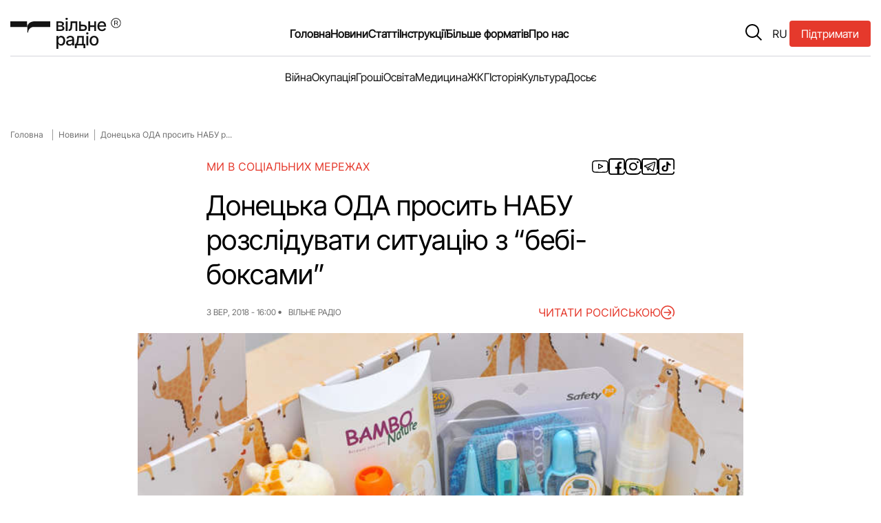

--- FILE ---
content_type: text/html; charset=UTF-8
request_url: https://freeradio.com.ua/donecka-oda-prosit-nabu-rozsliduva/
body_size: 15922
content:
<!DOCTYPE html>
<html lang="uk" class="">
<head>
<meta charset="UTF-8">
<meta name="viewport" content="width=device-width, initial-scale=1, shrink-to-fit=no">
<!--    <script src="https://freeradio.com.ua/wp-content/themes/freeradio/inc/jquery.min.js?ver=3.7.1" id="jquery-js"></script>-->
<noscript>
</noscript>
<!-- Global site tag (gtag.js) - Google Analytics -->
<script defer src="https://www.googletagmanager.com/gtag/js?id=UA-110874409-2" type="pmdelayedscript" data-cfasync="false" data-no-optimize="1" data-no-defer="1" data-no-minify="1"></script>
<script type="pmdelayedscript" data-cfasync="false" data-no-optimize="1" data-no-defer="1" data-no-minify="1">
window.dataLayer = window.dataLayer || [];
function gtag() {
dataLayer.push(arguments);
}
gtag('js', new Date());
gtag('config', 'UA-110874409-2');
</script>
<!-- Google Tag Manager -->
<script type="pmdelayedscript" data-cfasync="false" data-no-optimize="1" data-no-defer="1" data-no-minify="1">(function(w,d,s,l,i){w[l]=w[l]||[];w[l].push({'gtm.start':
new Date().getTime(),event:'gtm.js'});var f=d.getElementsByTagName(s)[0],
j=d.createElement(s),dl=l!='dataLayer'?'&l='+l:'';j.async=true;j.src=
'https://www.googletagmanager.com/gtm.js?id='+i+dl;f.parentNode.insertBefore(j,f);
})(window,document,'script','dataLayer','GTM-K7SB8HHR');</script>
<!-- End Google Tag Manager -->
<meta name='robots' content='index, follow, max-image-preview:large, max-snippet:-1, max-video-preview:-1' />
<style>img:is([sizes="auto" i], [sizes^="auto," i]) { contain-intrinsic-size: 3000px 1500px }</style>
<!-- This site is optimized with the Yoast SEO plugin v26.7 - https://yoast.com/wordpress/plugins/seo/ -->
<title>Донецька ОДА просить НАБУ розслідувати ситуацію з “бебі-боксами” | Вільне радіо</title><link rel="preload" href="https://freeradio.com.ua/wp-content/themes/freeradio/assets/img/logo.svg" as="image" fetchpriority="high" /><link rel="preload" href="https://fonts.googleapis.com/css2?family=Inter+Tight:ital,wght@0,100..900;1,100..900&family=Inter:ital,opsz,wght@0,14..32,100..900;1,14..32,100..900&display=swap" as="font" crossorigin><link rel="preload" href="https://freeradio.com.ua/wp-content/themes/freeradio/assets/js/main.js" as="script" fetchpriority="high"><link rel="preload" href="https://freeradio.com.ua/wp-content/plugins/perfmatters/js/lazyload.min.js?ver=2.4.3" as="script"><link rel="preload" href="https://freeradio.com.ua/wp-content/themes/freeradio/assets/fonts/InterTight-VariableFont_wght.woff2" as="font" type="font/woff2" crossorigin fetchpriority="high"><link rel="preload" href="https://freeradio.com.ua/wp-content/themes/freeradio/assets/fonts/Inter-VariableFont_slnt,wght.woff2" as="font" type="font/woff2" crossorigin fetchpriority="high"><link rel="preload" href="https://freeradio.com.ua/wp-includes/js/jquery/jquery.min.js?ver=3.7.1" as="script" fetchpriority="high"><link rel="preload" href="https://freeradio.com.ua/wp-content/cache/perfmatters/freeradio.com.ua/css/post.used.css?ver=1762767905" as="style" /><link rel="stylesheet" id="perfmatters-used-css" href="https://freeradio.com.ua/wp-content/cache/perfmatters/freeradio.com.ua/css/post.used.css?ver=1762767905" media="all" />
<meta name="description" content="Донецька ОДА просить НАБУ розслідувати ситуацію з “бебі-боксами” | Вільне радіо" />
<link rel="canonical" href="https://freeradio.com.ua/donecka-oda-prosit-nabu-rozsliduva/" />
<meta property="og:locale" content="uk_UA" />
<meta property="og:type" content="article" />
<meta property="og:title" content="Донецька ОДА просить НАБУ розслідувати ситуацію з “бебі-боксами” | Вільне радіо" />
<meta property="og:description" content="Донецька ОДА просить НАБУ розслідувати ситуацію з “бебі-боксами” | Вільне радіо" />
<meta property="og:url" content="https://freeradio.com.ua/donecka-oda-prosit-nabu-rozsliduva/" />
<meta property="og:site_name" content="Вільне радіо" />
<meta property="article:publisher" content="https://www.facebook.com/radiovilne/" />
<meta property="article:published_time" content="2018-09-03T13:00:25+00:00" />
<meta property="article:modified_time" content="2018-09-04T06:56:47+00:00" />
<meta property="og:image" content="https://freeradio.com.ua/wp-content/uploads/2018/09/40573166_479016942575794_2431907648040337408_n.png" />
<meta property="og:image:width" content="720" />
<meta property="og:image:height" content="480" />
<meta property="og:image:type" content="image/png" />
<meta name="author" content="admin" />
<meta name="twitter:card" content="summary_large_image" />
<meta name="twitter:creator" content="@vilneRadioUA" />
<meta name="twitter:site" content="@vilneRadioUA" />
<script type="application/ld+json" class="yoast-schema-graph">{"@context":"https://schema.org","@graph":[{"@type":"Article","@id":"https://freeradio.com.ua/donecka-oda-prosit-nabu-rozsliduva/#article","isPartOf":{"@id":"https://freeradio.com.ua/donecka-oda-prosit-nabu-rozsliduva/"},"author":{"@id":"https://freeradio.com.ua/#/schema/person/a95076bba9a434cf46cc5133be7be687"},"headline":"Донецька ОДА просить НАБУ розслідувати ситуацію з “бебі-боксами”","datePublished":"2018-09-03T13:00:25+00:00","dateModified":"2018-09-04T06:56:47+00:00","mainEntityOfPage":{"@id":"https://freeradio.com.ua/donecka-oda-prosit-nabu-rozsliduva/"},"wordCount":258,"publisher":{"@id":"https://freeradio.com.ua/#organization"},"image":{"@id":"https://freeradio.com.ua/donecka-oda-prosit-nabu-rozsliduva/#primaryimage"},"thumbnailUrl":"https://freeradio.com.ua/wp-content/uploads/2018/09/40573166_479016942575794_2431907648040337408_n.png","articleSection":["Новини"],"inLanguage":"uk"},{"@type":"WebPage","@id":"https://freeradio.com.ua/donecka-oda-prosit-nabu-rozsliduva/","url":"https://freeradio.com.ua/donecka-oda-prosit-nabu-rozsliduva/","name":"Донецька ОДА просить НАБУ розслідувати ситуацію з “бебі-боксами” | Вільне радіо","isPartOf":{"@id":"https://freeradio.com.ua/#website"},"primaryImageOfPage":{"@id":"https://freeradio.com.ua/donecka-oda-prosit-nabu-rozsliduva/#primaryimage"},"image":{"@id":"https://freeradio.com.ua/donecka-oda-prosit-nabu-rozsliduva/#primaryimage"},"thumbnailUrl":"https://freeradio.com.ua/wp-content/uploads/2018/09/40573166_479016942575794_2431907648040337408_n.png","datePublished":"2018-09-03T13:00:25+00:00","dateModified":"2018-09-04T06:56:47+00:00","description":"Донецька ОДА просить НАБУ розслідувати ситуацію з “бебі-боксами” | Вільне радіо","breadcrumb":{"@id":"https://freeradio.com.ua/donecka-oda-prosit-nabu-rozsliduva/#breadcrumb"},"inLanguage":"uk","potentialAction":[{"@type":"ReadAction","target":["https://freeradio.com.ua/donecka-oda-prosit-nabu-rozsliduva/"]}],"author":{"@id":"https://freeradio.com.ua/#/schema/person/a95076bba9a434cf46cc5133be7be687"}},{"@type":"ImageObject","inLanguage":"uk","@id":"https://freeradio.com.ua/donecka-oda-prosit-nabu-rozsliduva/#primaryimage","url":"https://freeradio.com.ua/wp-content/uploads/2018/09/40573166_479016942575794_2431907648040337408_n.png","contentUrl":"https://freeradio.com.ua/wp-content/uploads/2018/09/40573166_479016942575794_2431907648040337408_n.png","width":720,"height":480,"caption":"Фото - Главком"},{"@type":"BreadcrumbList","@id":"https://freeradio.com.ua/donecka-oda-prosit-nabu-rozsliduva/#breadcrumb","itemListElement":[{"@type":"ListItem","position":1,"name":"Головна","item":"https://freeradio.com.ua/"},{"@type":"ListItem","position":2,"name":"Новини","item":"https://freeradio.com.ua/category/news/"},{"@type":"ListItem","position":3,"name":"Донецька ОДА просить НАБУ розслідувати ситуацію з “бебі-боксами”"}]},{"@type":"WebSite","@id":"https://freeradio.com.ua/#website","url":"https://freeradio.com.ua/","name":"Вільне радіо","description":"ТЕРИТОРІЯ ВІЛЬНОГО РАДІО","publisher":{"@id":"https://freeradio.com.ua/#organization"},"potentialAction":[{"@type":"SearchAction","target":{"@type":"EntryPoint","urlTemplate":"https://freeradio.com.ua/?s={search_term_string}"},"query-input":{"@type":"PropertyValueSpecification","valueRequired":true,"valueName":"search_term_string"}}],"inLanguage":"uk"},{"@type":"Organization","@id":"https://freeradio.com.ua/#organization","name":"Вільне Радіо","url":"https://freeradio.com.ua/","logo":{"@type":"ImageObject","inLanguage":"uk","@id":"https://freeradio.com.ua/#/schema/logo/image/","url":"https://freeradio.com.ua/wp-content/uploads/2022/08/lOHO-VIDEO-kopyia.jpg","contentUrl":"https://freeradio.com.ua/wp-content/uploads/2022/08/lOHO-VIDEO-kopyia.jpg","width":1190,"height":804,"caption":"Вільне Радіо"},"image":{"@id":"https://freeradio.com.ua/#/schema/logo/image/"},"sameAs":["https://www.facebook.com/radiovilne/","https://x.com/vilneRadioUA","https://www.instagram.com/vilne_radio/"]},{"@type":"Person","@id":"https://freeradio.com.ua/#/schema/person/a95076bba9a434cf46cc5133be7be687","name":"admin","image":{"@type":"ImageObject","inLanguage":"uk","@id":"https://freeradio.com.ua/#/schema/person/image/0bb019f3512cdee4e6de013d97732026","url":"https://secure.gravatar.com/avatar/203fce4e3235e8d2e92cc49723106d54ffebbd6b102ac81ff270e017aacba72b?s=96&d=mm&r=g","contentUrl":"https://secure.gravatar.com/avatar/203fce4e3235e8d2e92cc49723106d54ffebbd6b102ac81ff270e017aacba72b?s=96&d=mm&r=g","caption":"admin"},"url":"https://freeradio.com.ua/author/admin/"}]}</script>
<!-- / Yoast SEO plugin. -->
<link rel="alternate" type="application/rss+xml" title="Вільне радіо &raquo; стрічка" href="https://freeradio.com.ua/feed/" />
<link rel="stylesheet" id="wp-block-library-css" href="https://freeradio.com.ua/wp-includes/css/dist/block-library/style.min.css?ver=6.8.3" media="print" onload="this.media=&#039;all&#039;;this.onload=null;">
<style id='wp-block-library-theme-inline-css'>
.wp-block-audio :where(figcaption){color:#555;font-size:13px;text-align:center}.is-dark-theme .wp-block-audio :where(figcaption){color:#ffffffa6}.wp-block-audio{margin:0 0 1em}.wp-block-code{border:1px solid #ccc;border-radius:4px;font-family:Menlo,Consolas,monaco,monospace;padding:.8em 1em}.wp-block-embed :where(figcaption){color:#555;font-size:13px;text-align:center}.is-dark-theme .wp-block-embed :where(figcaption){color:#ffffffa6}.wp-block-embed{margin:0 0 1em}.blocks-gallery-caption{color:#555;font-size:13px;text-align:center}.is-dark-theme .blocks-gallery-caption{color:#ffffffa6}:root :where(.wp-block-image figcaption){color:#555;font-size:13px;text-align:center}.is-dark-theme :root :where(.wp-block-image figcaption){color:#ffffffa6}.wp-block-image{margin:0 0 1em}.wp-block-pullquote{border-bottom:4px solid;border-top:4px solid;color:currentColor;margin-bottom:1.75em}.wp-block-pullquote cite,.wp-block-pullquote footer,.wp-block-pullquote__citation{color:currentColor;font-size:.8125em;font-style:normal;text-transform:uppercase}.wp-block-quote{border-left:.25em solid;margin:0 0 1.75em;padding-left:1em}.wp-block-quote cite,.wp-block-quote footer{color:currentColor;font-size:.8125em;font-style:normal;position:relative}.wp-block-quote:where(.has-text-align-right){border-left:none;border-right:.25em solid;padding-left:0;padding-right:1em}.wp-block-quote:where(.has-text-align-center){border:none;padding-left:0}.wp-block-quote.is-large,.wp-block-quote.is-style-large,.wp-block-quote:where(.is-style-plain){border:none}.wp-block-search .wp-block-search__label{font-weight:700}.wp-block-search__button{border:1px solid #ccc;padding:.375em .625em}:where(.wp-block-group.has-background){padding:1.25em 2.375em}.wp-block-separator.has-css-opacity{opacity:.4}.wp-block-separator{border:none;border-bottom:2px solid;margin-left:auto;margin-right:auto}.wp-block-separator.has-alpha-channel-opacity{opacity:1}.wp-block-separator:not(.is-style-wide):not(.is-style-dots){width:100px}.wp-block-separator.has-background:not(.is-style-dots){border-bottom:none;height:1px}.wp-block-separator.has-background:not(.is-style-wide):not(.is-style-dots){height:2px}.wp-block-table{margin:0 0 1em}.wp-block-table td,.wp-block-table th{word-break:normal}.wp-block-table :where(figcaption){color:#555;font-size:13px;text-align:center}.is-dark-theme .wp-block-table :where(figcaption){color:#ffffffa6}.wp-block-video :where(figcaption){color:#555;font-size:13px;text-align:center}.is-dark-theme .wp-block-video :where(figcaption){color:#ffffffa6}.wp-block-video{margin:0 0 1em}:root :where(.wp-block-template-part.has-background){margin-bottom:0;margin-top:0;padding:1.25em 2.375em}
</style>
<style id='classic-theme-styles-inline-css'>
/*! This file is auto-generated */
.wp-block-button__link{color:#fff;background-color:#32373c;border-radius:9999px;box-shadow:none;text-decoration:none;padding:calc(.667em + 2px) calc(1.333em + 2px);font-size:1.125em}.wp-block-file__button{background:#32373c;color:#fff;text-decoration:none}
</style>
<link rel="stylesheet" id="contact-form-7-css" href="https://freeradio.com.ua/wp-content/cache/perfmatters/freeradio.com.ua/minify/64ac31699f53.styles.min.css?ver=6.1.4" media="print" onload="this.media=&#039;all&#039;;this.onload=null;">
<link rel="stylesheet" id="foobox-free-min-css" href="https://freeradio.com.ua/wp-content/plugins/foobox-image-lightbox/free/css/foobox.free.min.css?ver=2.7.41" media="print" onload="this.media=&#039;all&#039;;this.onload=null;">
<link rel="stylesheet" id="gn-frontend-gnfollow-style-css" href="https://freeradio.com.ua/wp-content/plugins/gn-publisher/assets/css/gn-frontend-gnfollow.min.css?ver=1.5.26" media="print" onload="this.media=&#039;all&#039;;this.onload=null;">
<link rel="stylesheet" id="ralabs-popup-style-css" href="https://freeradio.com.ua/wp-content/cache/perfmatters/freeradio.com.ua/minify/c1ba721b57bf.style.min.css?ver=6.8.3" media="print" onload="this.media=&#039;all&#039;;this.onload=null;">
<link rel="stylesheet" id="cta-popup-css-css" href="https://freeradio.com.ua/wp-content/cache/perfmatters/freeradio.com.ua/minify/94001fb0cf7c.cta-popup.min.css?ver=6.8.3" media="print" onload="this.media=&#039;all&#039;;this.onload=null;">
<link rel="stylesheet" id="wp-polls-css" href="https://freeradio.com.ua/wp-content/cache/perfmatters/freeradio.com.ua/minify/e619fed4db9c.polls-css.min.css?ver=2.77.3" media="print" onload="this.media=&#039;all&#039;;this.onload=null;">
<style id='wp-polls-inline-css'>
.wp-polls .pollbar {
margin: 1px;
font-size: 6px;
line-height: 8px;
height: 8px;
background-image: url('https://freeradio.com.ua/wp-content/plugins/wp-polls/images/default/pollbg.gif');
border: 1px solid #c8c8c8;
}
</style>
<link rel="stylesheet" id="wp-ulike-css" href="https://freeradio.com.ua/wp-content/plugins/wp-ulike/assets/css/wp-ulike.min.css?ver=4.8.1" media="print" onload="this.media=&#039;all&#039;;this.onload=null;">
<link rel="stylesheet" id="style-css" href="https://freeradio.com.ua/wp-content/cache/perfmatters/freeradio.com.ua/minify/0d5dc7298bed.style.min.css?ver=1.0.0" media="print" onload="this.media=&#039;all&#039;;this.onload=null;">
<link rel="stylesheet" id="main-css" href="https://freeradio.com.ua/wp-content/themes/freeradio/assets/css/main.css?ver=1.0.0" media="print" onload="this.media=&#039;all&#039;;this.onload=null;">
<script id="wpml-cookie-js-extra">
var wpml_cookies = {"wp-wpml_current_language":{"value":"uk","expires":1,"path":"\/"}};
var wpml_cookies = {"wp-wpml_current_language":{"value":"uk","expires":1,"path":"\/"}};
</script>
<script src="https://freeradio.com.ua/wp-content/cache/perfmatters/freeradio.com.ua/minify/f3606e4db5e1.language-cookie.min.js?ver=476000" id="wpml-cookie-js" defer data-wp-strategy="defer"></script>
<script src="https://freeradio.com.ua/wp-includes/js/jquery/jquery.min.js?ver=3.7.1" id="jquery-core-js"></script>
<script id="foobox-free-min-js-before">
/* Run FooBox FREE (v2.7.41) */
var FOOBOX = window.FOOBOX = {
ready: true,
disableOthers: false,
o: {wordpress: { enabled: true }, countMessage:'image %index of %total', captions: { dataTitle: ["captionTitle","title"], dataDesc: ["captionDesc","description"] }, rel: '', excludes:'.fbx-link,.nofoobox,.nolightbox,a[href*="pinterest.com/pin/create/button/"]', affiliate : { enabled: false }},
selectors: [
".foogallery-container.foogallery-lightbox-foobox", ".foogallery-container.foogallery-lightbox-foobox-free", ".gallery", ".wp-block-gallery", ".wp-caption", ".wp-block-image", "a:has(img[class*=wp-image-])", ".foobox"
],
pre: function( $ ){
// Custom JavaScript (Pre)
},
post: function( $ ){
// Custom JavaScript (Post)
// Custom Captions Code
},
custom: function( $ ){
// Custom Extra JS
}
};
</script>
<script src="https://freeradio.com.ua/wp-content/plugins/foobox-image-lightbox/free/js/foobox.free.min.js?ver=2.7.41" id="foobox-free-min-js" defer></script>
<meta name="generator" content="WPML ver:4.7.6 stt:45,54;" />
<meta name="onesignal" content="wordpress-plugin"/>
<script type="pmdelayedscript" data-cfasync="false" data-no-optimize="1" data-no-defer="1" data-no-minify="1">
window.OneSignalDeferred = window.OneSignalDeferred || [];
OneSignalDeferred.push(function(OneSignal) {
var oneSignal_options = {};
window._oneSignalInitOptions = oneSignal_options;
oneSignal_options['serviceWorkerParam'] = { scope: '/' };
oneSignal_options['serviceWorkerPath'] = 'OneSignalSDKWorker.js.php';
OneSignal.Notifications.setDefaultUrl("https://freeradio.com.ua");
oneSignal_options['wordpress'] = true;
oneSignal_options['appId'] = '41b93232-f502-4fb1-924f-6d141ab4b003';
oneSignal_options['allowLocalhostAsSecureOrigin'] = true;
oneSignal_options['welcomeNotification'] = { };
oneSignal_options['welcomeNotification']['title'] = "Вільне Радіо";
oneSignal_options['welcomeNotification']['message'] = "Дякуємо за підписку";
oneSignal_options['path'] = "https://freeradio.com.ua/wp-content/plugins/onesignal-free-web-push-notifications/sdk_files/";
oneSignal_options['safari_web_id'] = "web.onesignal.auto.4ed285de-faf5-4c6c-a346-3ff91e5aded6";
oneSignal_options['promptOptions'] = { };
oneSignal_options['promptOptions']['actionMessage'] = "Хочете бути в курсі останніх новин та отримувати сповіщення про оновлення?";
oneSignal_options['promptOptions']['acceptButtonText'] = "Дозволити";
oneSignal_options['promptOptions']['cancelButtonText'] = "Ні, дякую";
oneSignal_options['promptOptions']['siteName'] = "Вільне Радіо";
oneSignal_options['promptOptions']['autoAcceptTitle'] = "Натисніть \\\\\\\'Так\\\\\\\'";
oneSignal_options['notifyButton'] = { };
oneSignal_options['notifyButton']['enable'] = true;
oneSignal_options['notifyButton']['position'] = 'bottom-right';
oneSignal_options['notifyButton']['theme'] = 'default';
oneSignal_options['notifyButton']['size'] = 'small';
oneSignal_options['notifyButton']['showCredit'] = true;
oneSignal_options['notifyButton']['text'] = {};
oneSignal_options['notifyButton']['text']['tip.state.unsubscribed'] = 'Підписатись на сповіщення';
oneSignal_options['notifyButton']['text']['tip.state.subscribed'] = 'Ви підписались на сповіщення сайту';
oneSignal_options['notifyButton']['text']['tip.state.blocked'] = 'Ви заблокували сповіщення';
oneSignal_options['notifyButton']['text']['message.action.subscribed'] = 'Дякуємо за підписку!';
oneSignal_options['notifyButton']['text']['message.action.resubscribed'] = 'Ви підписались на сповіщення сайту';
oneSignal_options['notifyButton']['text']['message.action.unsubscribed'] = 'Ви не будете отримувати сповіщення';
oneSignal_options['notifyButton']['text']['dialog.main.title'] = 'Керування сповіщеннями з сайту';
oneSignal_options['notifyButton']['text']['dialog.main.button.subscribe'] = 'Підписатись';
oneSignal_options['notifyButton']['text']['dialog.main.button.unsubscribe'] = 'Відписатись';
oneSignal_options['notifyButton']['text']['dialog.blocked.title'] = 'Розблокувати сповіщення';
OneSignal.init(window._oneSignalInitOptions);
OneSignal.Slidedown.promptPush()      });
function documentInitOneSignal() {
var oneSignal_elements = document.getElementsByClassName("OneSignal-prompt");
var oneSignalLinkClickHandler = function(event) { OneSignal.Notifications.requestPermission(); event.preventDefault(); };        for(var i = 0; i < oneSignal_elements.length; i++)
oneSignal_elements[i].addEventListener('click', oneSignalLinkClickHandler, false);
}
if (document.readyState === 'complete') {
documentInitOneSignal();
}
else {
window.addEventListener("load", function(event){
documentInitOneSignal();
});
}
</script>
<link rel="icon" href="https://freeradio.com.ua/wp-content/uploads/2024/09/cropped-favicon-32x32.png" sizes="32x32" />
<link rel="icon" href="https://freeradio.com.ua/wp-content/uploads/2024/09/cropped-favicon-192x192.png" sizes="192x192" />
<link rel="apple-touch-icon" href="https://freeradio.com.ua/wp-content/uploads/2024/09/cropped-favicon-180x180.png" />
<meta name="msapplication-TileImage" content="https://freeradio.com.ua/wp-content/uploads/2024/09/cropped-favicon-270x270.png" />
<style id="wp-custom-css">
@media (max-width: 640px) {
.post__content figure {
position: relative;
margin-bottom: 20px;
width: auto !important;
}
}		</style>
<style>
</style>
</head>
<body class="wp-singular post-template-default single single-post postid-463 single-format-standard wp-custom-logo wp-theme-freeradio">
<!-- Google Tag Manager (noscript) -->
<noscript><iframe src="https://www.googletagmanager.com/ns.html?id=GTM-K7SB8HHR"
height="0" width="0" style="display:none;visibility:hidden"></iframe></noscript>
<!-- End Google Tag Manager (noscript) -->
<header class="header ">
<a href="https://freeradio.com.ua/community/" target="_blank"           class="button button--donation button--donation__mobile" title="Підтримати" onclick="gtag('event', 'click_donation', {
event_category: 'button',
event_label: 'donation_header_mob'
});">
<span class="text">Підтримати</span>
</a>
<div class="container">
<div class="header__row">
<input type="checkbox" id="mobile-menu">
<label class="menu-hamburger" for="mobile-menu">
<span class="menu-hamburger__line"></span>
</label>
<div class="mobile-menu">
<div class="wrapper">
<form class="mobile-search-bar" action="/" method="get">
<div class="mobile-search-bar__input">
<span class="icon icon-search"></span>
<label for="search" hidden="hidden">Пошук</label>
<input type="text" name="s" id="search"
placeholder="Пошук" required>
</div>
</form>
<nav class="mobile-navigation">
<ul id="menu-header-menu-mobile" class="menu__list"><li class="menu-item menu-item-type-post_type menu-item-object-page menu-item-home"><a href="https://freeradio.com.ua/" class="menu__link">Головна</a></li>
<li class="menu-item menu-item-type-taxonomy menu-item-object-category current-post-ancestor current-menu-parent current-post-parent"><a href="https://freeradio.com.ua/category/news/" class="menu__link">Новини</a></li>
<li class="menu-item menu-item-type-taxonomy menu-item-object-category"><a href="https://freeradio.com.ua/category/statti/" class="menu__link">Статті</a></li>
<li class="menu-item menu-item-type-post_type menu-item-object-page"><a href="https://freeradio.com.ua/okupatsiia/" class="menu__link">Окупація</a></li>
<li class="menu-item menu-item-type-post_type menu-item-object-page"><a href="https://freeradio.com.ua/about_us/" class="menu__link">Про нас</a></li>
<li class="menu-item menu-item-type-post_type menu-item-object-page"><a href="https://freeradio.com.ua/war/" class="menu__link">Війна</a></li>
<li class="menu-item menu-item-type-post_type menu-item-object-page"><a href="https://freeradio.com.ua/ekonomika/" class="menu__link">Гроші</a></li>
<li class="menu-item menu-item-type-post_type menu-item-object-page"><a href="https://freeradio.com.ua/osvita/" class="menu__link">Освіта</a></li>
<li class="menu-item menu-item-type-taxonomy menu-item-object-category"><a href="https://freeradio.com.ua/category/programs/instruktsii/" class="menu__link">Інструкції</a></li>
<li class="menu-item menu-item-type-post_type menu-item-object-page"><a href="https://freeradio.com.ua/medytsyna/" class="menu__link">Медицина</a></li>
<li class="menu-item menu-item-type-post_type menu-item-object-page"><a href="https://freeradio.com.ua/zhkg/" class="menu__link">ЖКГ</a></li>
<li class="menu-item menu-item-type-post_type menu-item-object-page"><a href="https://freeradio.com.ua/istoriia/" class="menu__link">Історія</a></li>
<li class="menu-item menu-item-type-post_type menu-item-object-page"><a href="https://freeradio.com.ua/kultura/" class="menu__link">Культура</a></li>
<li class="menu-item menu-item-type-taxonomy menu-item-object-category"><a href="https://freeradio.com.ua/category/programs/intervju/" class="menu__link">Інтерв’ю</a></li>
<li class="menu-item menu-item-type-taxonomy menu-item-object-category"><a href="https://freeradio.com.ua/category/dosie/" class="menu__link">Досьє</a></li>
<li class="menu-item menu-item-type-taxonomy menu-item-object-category"><a href="https://freeradio.com.ua/category/programs/reportazh/" class="menu__link">Репортаж</a></li>
<li class="menu-item menu-item-type-taxonomy menu-item-object-category"><a href="https://freeradio.com.ua/category/blog/" class="menu__link">Блог</a></li>
<li class="menu-item menu-item-type-post_type menu-item-object-page"><a href="https://freeradio.com.ua/proekti/" class="menu__link">Проєкти</a></li>
<li class="menu-item menu-item-type-post_type menu-item-object-page"><a href="https://freeradio.com.ua/team/" class="menu__link">Команда</a></li>
<li class="menu-item menu-item-type-post_type menu-item-object-page"><a href="https://freeradio.com.ua/editor-policy/" class="menu__link">Редакційна політика</a></li>
</ul>                    </nav>
<div class="mobile-menu__footer">
<ul class="social-media-list">
<li class="social-media-list__item">
<a class="social-media__link" href="https://www.youtube.com/channel/UC3aP5SQJisyd5GnPI84lQKw?view_as=subscriber"
aria-label="Посилання на соціальну мережу - youtube"
target="_blank" title="">
<span class="icon icon-youtube"></span>
</a>
</li>
<li class="social-media-list__item">
<a class="social-media__link" href="https://www.facebook.com/radiovilne/"
aria-label="Посилання на соціальну мережу - facebook"
target="_blank" title="">
<span class="icon icon-facebook"></span>
</a>
</li>
<li class="social-media-list__item">
<a class="social-media__link" href="https://www.instagram.com/radiovilne/"
aria-label="Посилання на соціальну мережу - instagram"
target="_blank" title="">
<span class="icon icon-instagram"></span>
</a>
</li>
<li class="social-media-list__item">
<a class="social-media__link" href="https://t.me/DONregion"
aria-label="Посилання на соціальну мережу - telegram"
target="_blank" title="">
<span class="icon icon-telegram"></span>
</a>
</li>
<li class="social-media-list__item">
<a class="social-media__link" href="https://www.tiktok.com/@radio.vilne"
aria-label="Посилання на соціальну мережу - tiktok"
target="_blank" title="">
<span class="icon icon-tiktok"></span>
</a>
</li>
</ul>
</div>
</div>
</div>
<a href="https://freeradio.com.ua/"
class="logo header__logo" title="Перейти на головну" target="_self">
<img data-perfmatters-preload src="https://freeradio.com.ua/wp-content/themes/freeradio/assets/img/logo.svg" width="161" height="49"
alt="Вільне Радіо лого">
</a>
<nav class="main-navigation">
<ul id="menu-header-menu" class="menu__list"><li class="menu-item menu-item-type-post_type menu-item-object-page menu-item-home"><a href="https://freeradio.com.ua/" class="menu__link">Головна</a></li>
<li class="menu-item menu-item-type-taxonomy menu-item-object-category current-post-ancestor current-menu-parent current-post-parent"><a href="https://freeradio.com.ua/category/news/" class="menu__link">Новини</a></li>
<li class="menu-item menu-item-type-taxonomy menu-item-object-category"><a href="https://freeradio.com.ua/category/statti/" class="menu__link">Статті</a></li>
<li class="menu-item menu-item-type-taxonomy menu-item-object-category"><a href="https://freeradio.com.ua/category/programs/instruktsii/" class="menu__link">Інструкції</a></li>
<li class="noclick menu-item menu-item-type-custom menu-item-object-custom menu-item-has-children"><a class="menu__link">Більше форматів<button class="submenu-toggle" type="button" aria-label="Open submenu" aria-expanded="false"></button></a>
<ul class="sub-menu">
<li class="menu-item menu-item-type-taxonomy menu-item-object-category"><a href="https://freeradio.com.ua/category/programs/intervju/" class="menu__link">Інтерв’ю</a></li>
<li class="menu-item menu-item-type-taxonomy menu-item-object-category"><a href="https://freeradio.com.ua/category/programs/reportazh/" class="menu__link">Репортаж</a></li>
<li class="menu-item menu-item-type-taxonomy menu-item-object-category"><a href="https://freeradio.com.ua/category/programs/specproject/" class="menu__link">Спецпроекти</a></li>
<li class="menu-item menu-item-type-taxonomy menu-item-object-category"><a href="https://freeradio.com.ua/category/blog/" class="menu__link">Блог</a></li>
<li class="menu-item menu-item-type-post_type menu-item-object-page"><a href="https://freeradio.com.ua/arkhiv-proiektiv/" class="menu__link">Архів проєктів</a></li>
</ul>
</li>
<li class="noclick menu-item menu-item-type-custom menu-item-object-custom menu-item-has-children"><a class="menu__link">Про нас<button class="submenu-toggle" type="button" aria-label="Open submenu" aria-expanded="false"></button></a>
<ul class="sub-menu">
<li class="menu-item menu-item-type-post_type menu-item-object-page"><a href="https://freeradio.com.ua/about_us/" class="menu__link">Про нас</a></li>
<li class="menu-item menu-item-type-post_type menu-item-object-page"><a href="https://freeradio.com.ua/team/" class="menu__link">Команда</a></li>
<li class="menu-item menu-item-type-post_type menu-item-object-page"><a href="https://freeradio.com.ua/community/" class="menu__link">Підтримати Вільне</a></li>
<li class="menu-item menu-item-type-post_type menu-item-object-page"><a href="https://freeradio.com.ua/editor-policy/" class="menu__link">Редакційна політика</a></li>
</ul>
</li>
</ul>            </nav>
<div class="header__buttons">
<form class="search-bar" action="/" method="get">
<button type="button" class="search-bar__btn-open" aria-label="search button">
<span class="icon icon-search">
</span>
</button>
<div class="search-bar__input">
<button type="submit" class="search-bar__input__submit">
<span class="icon icon-search">
</span>
</button>
<label for="search" hidden="hidden">Пошук</label>
<input type="text" name="s" id="search" placeholder="Пошук"
required>
<button type="button" class="search-bar__btn-close">
&#x2715;
</button>
</div>
</form>
<div class="header__language" aria-label="Перемикач мови веб сторінки">
<a target="_self" href="https://freeradio.com.ua/ru/doneckaja-oga-prosit-nabu-rassledovat-situaciju-s-bjebi-boksami/" title="Натисніть тут щоб змінити мову на RU" class="header__language--switch">RU</a>
</div>
<a href="https://freeradio.com.ua/community/" target="_blank"                       class="button button--donation" title="Підтримати" onclick="gtag('event', 'click_donation', {
event_category: 'button',
event_label: 'donation_header'
});">
<span class="text">Підтримати</span>
</a>
</div>
</div>
<div class="header__row header__row--nav">
<nav class="main-navigation">
<ul id="menu-header-menu-2" class="menu__list"><li class="menu-item menu-item-type-post_type menu-item-object-page"><a href="https://freeradio.com.ua/war/" class="menu__link">Війна</a></li>
<li class="menu-item menu-item-type-post_type menu-item-object-page"><a href="https://freeradio.com.ua/okupatsiia/" class="menu__link">Окупація</a></li>
<li class="menu-item menu-item-type-post_type menu-item-object-page"><a href="https://freeradio.com.ua/ekonomika/" class="menu__link">Гроші</a></li>
<li class="menu-item menu-item-type-post_type menu-item-object-page"><a href="https://freeradio.com.ua/osvita/" class="menu__link">Освіта</a></li>
<li class="menu-item menu-item-type-post_type menu-item-object-page"><a href="https://freeradio.com.ua/medytsyna/" class="menu__link">Медицина</a></li>
<li class="menu-item menu-item-type-post_type menu-item-object-page"><a href="https://freeradio.com.ua/zhkg/" class="menu__link">ЖКГ</a></li>
<li class="menu-item menu-item-type-post_type menu-item-object-page"><a href="https://freeradio.com.ua/istoriia/" class="menu__link">Історія</a></li>
<li class="menu-item menu-item-type-post_type menu-item-object-page"><a href="https://freeradio.com.ua/kultura/" class="menu__link">Культура</a></li>
<li class="menu-item menu-item-type-taxonomy menu-item-object-category"><a href="https://freeradio.com.ua/category/dosie/" class="menu__link">Досьє</a></li>
</ul>            </nav>
<div class="main-navigation--mobile-list">
<nav class="main-navigation">
<ul id="menu-header-mobile-main" class="menu__list"><li class="menu-item menu-item-type-post_type menu-item-object-page menu-item-home"><a href="https://freeradio.com.ua/" class="menu__link">Головна</a></li>
<li class="menu-item menu-item-type-taxonomy menu-item-object-category current-post-ancestor current-menu-parent current-post-parent"><a href="https://freeradio.com.ua/category/news/" class="menu__link">Новини</a></li>
<li class="menu-item menu-item-type-taxonomy menu-item-object-category"><a href="https://freeradio.com.ua/category/statti/" class="menu__link">Статті</a></li>
<li class="menu-item menu-item-type-post_type menu-item-object-page"><a href="https://freeradio.com.ua/about_us/" class="menu__link">Про нас</a></li>
<li class="menu-item menu-item-type-post_type menu-item-object-page"><a href="https://freeradio.com.ua/team/" class="menu__link">Команда</a></li>
</ul>                </nav>
</div>
</div>
</div>
</header>
<main class="page">
<div data-observ></div>
<section class="post post__single article-item "
data-loadpost="" data-post-id="463"
data-next="466"
data-posturl="https://freeradio.com.ua/donecka-oda-prosit-nabu-rozsliduva/"><!--  -->
<div class="container">
<div class="breadcrumbs">
<!--    -->    <nav aria-label="breadcrumb">
<ol class="breadcrumbs__list">
<li class="breadcrumbs__item">
<a href="https://freeradio.com.ua/" class="breadcrumbs__link" title="Перейти на сторінку: Головна">
Головна                </a>
</li>
<li class="breadcrumbs__item"><a href="https://freeradio.com.ua/category/news/" class="breadcrumbs__link">Новини</a></li><li class="breadcrumbs__item breadcrumbs__item--active" aria-current="page">Донецька ОДА просить НАБУ р...</li>        </ol>
</nav>
</div>    </div>
<div class="container container-social-share">
<div class="social-share social-share-top">
<span class="social-share-top__title">Ми в соціальних мережах</span>
<ul class="social-media-list">
<li class="social-media-list__item">
<a href="https://www.youtube.com/channel/UC3aP5SQJisyd5GnPI84lQKw?view_as=subscriber"
class="social-media-list__link"
title="поділитися новиною в Youtube"
target="_blank">
<span class="icon icon-youtube"></span>
</a>
</li>
<li class="social-media-list__item">
<a href="https://www.facebook.com/radiovilne/"
class="social-media-list__link"
title="поділитися новиною в Facebook"
target="_blank">
<span class="icon icon-facebook"></span>
</a>
</li>
<li class="social-media-list__item">
<a href="https://www.instagram.com/radiovilne/"
class="social-media-list__link"
title="поділитися новиною в Instagram"
target="_blank">
<span class="icon icon-instagram"></span>
</a>
</li>
<li class="social-media-list__item">
<a href="https://t.me/DONregion"
class="social-media-list__link"
title="поділитися новиною в Telegram"
target="_blank">
<span class="icon icon-telegram"></span>
</a>
</li>
<li class="social-media-list__item">
<a href="https://www.tiktok.com/@radio.vilne"
class="social-media-list__link"
title="поділитися новиною в TikTok"
target="_blank">
<span class="icon icon-tiktok"></span>
</a>
</li>
</ul>
</div>
</div>
<div class="container post--container">
<div class="post__result">
<header class="page__header">
<h1 class="page__heading">Донецька ОДА просить НАБУ розслідувати ситуацію з “бебі-боксами”</h1>
</header>
<div class="post__info">
<div class="info__box">
<div class="info__authors">
<time datetime="2018-09-03 16:00">3 Вер, 2018 - 16:00</time>
<a href="https://freeradio.com.ua/author/admin/"
title="Вільне радіо" date-name="admin">
<span class="authors-name">Вільне радіо</span>
</a>
</div>
<a href="https://freeradio.com.ua/ru/doneckaja-oga-prosit-nabu-rassledovat-situaciju-s-bjebi-boksami/" class="language"
hreflang="ru"
title="Перейти до новини Читати російською">
Читати російською                            <span class="icon icon-arrow-lang"></span>
</a>
</div>
</div>
<div class="post__content__old">
<picture><source srcset="https://freeradio.com.ua/wp-content/uploads/2018/09/40573166_479016942575794_2431907648040337408_n.png.webp "  type="image/webp"><img src="https://freeradio.com.ua/wp-content/uploads/2018/09/40573166_479016942575794_2431907648040337408_n.png" class=" sp-no-webp" alt="Зображення до посту Донецька ОДА просить НАБУ розслідувати ситуацію з “бебі-боксами”" data-test-img="false2-2"  > </picture>
<div data-perfmatters-lazy-element style="height:1000px; width:100%;"><noscript><div class="picture">
<figcaption class="post-thumbnail__caption">Фото - Главком</figcaption>
</div></noscript></div>
<div class="post__content--old" data-test-here="true">
<p>Донецька обласна державна адміністрація не виконала рекомендацію Міністерства соціальної політики укласти угоду з ЮНОПС (управління організації Об&#8217;єднаних націй з обслуговування проектів) про закупівлю “пакунків малюка” для новонароджених. Чиновники звернулись до Національного антикорупційного бюро з проханням провести розслідування щодо організації процедури закупівель.</p>
<p>Про це повідомляє видання “Дзеркало тижня<span class="text_exposed_show">”, посилаючись на власні джерела.</span><br />
“На 30 серпня договори з ЮНОПС підписали 22 ОДА, триває тиск на Луганську і Івано-Франківську області. Донецька ОДА, відкинувши договір, написала заяву в НАБУ”, &#8211; йдеться в матеріалі “Бебі-бокси Пандори”.</p>
<p>З 1 вересня кожній породіллі при виписці з пологового будинку мали б видавати так званий “бебі-бокс” з речами першої необхідності для малюка &#8211; це одяг, підгузки, засоби гігієни. Вартість кожного &#8211; 5 тисяч гривень. Про це наприкінці травня 2018 року заявив прем&#8217;єр-міністр України Володимир Гройсман.</p>
<p>Відповідно до постанови Кабміна №512 від 20.06.2018 року профінансувати цю ініціативу мали б місцеві бюджети за рахунок субвенції з Держбюджету на виплату допомоги сім&#8217;ям з дітьми, малозабезпеченим та інвалідам.</p>
<p>Згодом у проекту з&#8217;явився спонсор і був зареєстрований договір міжнародної допомоги в рамках Меморандуму України з ООН. Вартість &#8211; 25 мільйонів доларів, термін реалізації &#8211; два роки, пише видання. Донором проекту зазначені Дитячий фонд ООН (ЮНІСЕФ) та Управління ООН з обслуговування проектів (ЮНОПС). Мова йшла про співфінансування &#8211; частину коштів мали вилучити з субвенції, частину &#8211; надати ЮНОПС. Але згідно з договорами, які оприлюднило “Дзеркало тижня”, навпаки, департаменти ОДА мають перерахувати кошти ЮНОПС. ЮНОПС же сформує “пакунок малюка” за затвердженим Мінсоцполітики списком та доставить на склади за 4,5% комісії. За інформацією видання, частину “бебі-боксів” за такою схемою вже закупили.</p>
</div>
</div>
<!-- Automatically display post tags -->
<div class="social-share">
<h3>Поділитися у соцмережах</h3>
<ul class="social-media-list">
<li class="social-media-list__item">
<a href="https://www.facebook.com/sharer/sharer.php?u=https%3A%2F%2Ffreeradio.com.ua%2Fdonecka-oda-prosit-nabu-rozsliduva%2F"
class="social-media-list__link"
title="поділитися новиною в Facebook"
target="_blank">
<span class="icon icon-facebook"></span>
</a>
</li>
<li class="social-media-list__item">
<a href="https://telegram.me/share/url?url=https%3A%2F%2Ffreeradio.com.ua%2Fdonecka-oda-prosit-nabu-rozsliduva%2F"
class="social-media-list__link"
title="поділитися новиною в Telegram"
target="_blank">
<span class="icon icon-telegram"></span>
</a>
</li>
<li class="social-media-list__item">
<a href="viber://forward?text=https://freeradio.com.ua/donecka-oda-prosit-nabu-rozsliduva/"
class="social-media-list__link"
title="поділитися новиною в Viber"
target="_blank">
<span class="icon icon-viber"></span>
</a>
</li>
<li class="social-media-list__item">
<a href="https://freeradio.com.ua/donecka-oda-prosit-nabu-rozsliduva/"
data-url="https://freeradio.com.ua/donecka-oda-prosit-nabu-rozsliduva/"
class="social-media-list__link social-media-list__link--copy social-share__link"
title="Copy Link">
<span class="icon icon-copy copy-url"></span>
</a>
</li>
</ul>
</div>
<hr>
<!--            <div class="our_partners">-->
<!--                -->            <!--            </div>-->
</div>
<aside class="default-sidebar">
<!--                    -->                    </aside>
</div>
<div class="container">
</div>
</section>
<div class="container">
<div id="more-item"></div>
<div id="click-me" data-next="466"
data-counter="5">Завантажити ще...</div>
</div>
</main>
<footer class="footer">
<div class="footer__pseudo" ></div>
<div class="container">
<div class="footer__row">
<div class="footer__info">
<div class="footer__logo-box">
<a href="/" class="logo footer__logo" title="Перейти на головну">
<img src="https://freeradio.com.ua/wp-content/themes/freeradio/assets/img/logo.svg" width="161" height="49" alt="Відбудова. Запоріжжя">
</a>
</div>
<ul class="social-media-list">
<li class="social-media-list__item">
<a class="social-media-list__link" href="https://www.youtube.com/channel/UC3aP5SQJisyd5GnPI84lQKw?view_as=subscriber" title="Youtube" target="_blank">
<span class="icon icon-youtube"></span>
</a>
</li>
<li class="social-media-list__item">
<a class="social-media-list__link" href="https://www.facebook.com/radiovilne/" title="Facebook" target="_blank">
<span class="icon icon-facebook"></span>
</a>
</li>
<li class="social-media-list__item">
<a class="social-media-list__link" href="https://www.instagram.com/radiovilne/" title="Instagram" target="_blank">
<span class="icon icon-instagram"></span>
</a>
</li>
<li class="social-media-list__item">
<a class="social-media-list__link" href="https://t.me/DONregion" title="Telegram" target="_blank">
<span class="icon icon-telegram"></span>
</a>
</li>
<li class="social-media-list__item">
<a class="social-media-list__link" href="https://www.tiktok.com/@radio.vilne" title="TikTok" target="_blank">
<span class="icon icon-tiktok"></span>
</a>
</li>
</ul>
</div>
<div class="mobile-button-spot" data-placeholder="mobile"></div>
<nav class="footer__navigation">
<ul id="menu-footer-menu-news" class="menu__list"><li class="menu-item menu-item-type-taxonomy menu-item-object-category current-post-ancestor current-menu-parent current-post-parent"><a href="https://freeradio.com.ua/category/news/" class="menu__link">Новини</a></li>
<li class="menu-item menu-item-type-taxonomy menu-item-object-category"><a href="https://freeradio.com.ua/category/statti/" class="menu__link">Статті</a></li>
<li class="menu-item menu-item-type-taxonomy menu-item-object-category"><a href="https://freeradio.com.ua/category/programs/instruktsii/" class="menu__link">Інструкції</a></li>
<li class="menu-item menu-item-type-taxonomy menu-item-object-category"><a href="https://freeradio.com.ua/category/programs/intervju/" class="menu__link">Інтерв’ю</a></li>
<li class="menu-item menu-item-type-taxonomy menu-item-object-category"><a href="https://freeradio.com.ua/category/programs/reportazh/" class="menu__link">Репортаж</a></li>
<li class="menu-item menu-item-type-taxonomy menu-item-object-category"><a href="https://freeradio.com.ua/category/programs/specproject/" class="menu__link">Спецпроекти</a></li>
<li class="menu-item menu-item-type-taxonomy menu-item-object-category"><a href="https://freeradio.com.ua/category/blog/" class="menu__link">Блог</a></li>
</ul>
<ul id="menu-footer-menu-info" class="menu__list"><li class="menu-item menu-item-type-post_type menu-item-object-page"><a href="https://freeradio.com.ua/about_us/" class="menu__link">Про нас</a></li>
<li class="menu-item menu-item-type-post_type menu-item-object-page"><a href="https://freeradio.com.ua/team/" class="menu__link">Команда</a></li>
<li class="menu-item menu-item-type-post_type menu-item-object-page"><a href="https://freeradio.com.ua/community/" class="menu__link">Підтримати Вільне</a></li>
<li class="menu-item menu-item-type-post_type menu-item-object-page"><a href="https://freeradio.com.ua/editor-policy/" class="menu__link">Редакційна політика</a></li>
</ul>            </nav>
<div class="footer__info footer__info--end">
<a href="https://freeradio.com.ua/community/"                        class="button button--donation" title="Підтримати " data-placeholder="desktop" onclick="gtag('event', 'click_donation', {
event_category: 'button',
event_label: 'donation_footer'
});">
<span class="text">Підтримати </span>
</a>
<hgroup class="creator">
<h4>Дизайн та розробка:</h4>
<a href="https://ralabs.org/" title="Ralabs" target="_blank" rel="nofollow">
<img src="https://freeradio.com.ua/wp-content/themes/freeradio/assets/img/ralabs-logo.svg" loading="lazy" alt="Ralabs Logo">
</a>
</hgroup>
</div>
</div>
<div class="footer__rights">
<p>
&copy; 2026, Вільне Радіо. Використання матеріалів сайту лише за умови посилання (для інтернет-видань - гіперпосилання) на "Вільне Радіо" не нижче третього абзацу.                <br>
<br>
Кампанія по збору коштів не має часових обмежень. Зібрані кошти будуть спрямовані на реалізацію статутної діяльності громадської організації — в основному на створення журналістських матеріалів. Підтримуючи активності громадської організації благодійними внесками, благодійники погоджуються на перерозподіл коштів між проєктами на розсуд організації. Благодійні внески не підлягають поверненню.                <br>
<br>
<a class="text-underline" href="/publichnyi-dohovir/" target="_blank" title="Публічний договір">Публічний договір</a>
<br>
<br>
Усі права захищені.            </p>
</div>
<div id="creator-space"></div>
</div>
</footer>
<script type="speculationrules">
{"prefetch":[{"source":"document","where":{"and":[{"href_matches":"\/*"},{"not":{"href_matches":["\/wp-*.php","\/wp-admin\/*","\/wp-content\/uploads\/*","\/wp-content\/*","\/wp-content\/plugins\/*","\/wp-content\/themes\/freeradio\/*","\/*\\?(.+)"]}},{"not":{"selector_matches":"a[rel~=\"nofollow\"]"}},{"not":{"selector_matches":".no-prefetch, .no-prefetch a"}}]},"eagerness":"conservative"}]}
</script>
<script >
jQuery(document).ready(function(){
var wpfcWpfcAjaxCall = function(polls){
if(polls.length > 0){
poll_id = polls.last().attr('id').match(/\d+/)[0];
jQuery.ajax({
type: 'POST', 
url: pollsL10n.ajax_url,
dataType : "json",
data : {"action": "wpfc_wppolls_ajax_request", "poll_id": poll_id, "nonce" : "f6aad3a49c"},
cache: false, 
success: function(data){
if(data === true){
poll_result(poll_id);
}else if(data === false){
poll_booth(poll_id);
}
polls.length = polls.length - 1;
setTimeout(function(){
wpfcWpfcAjaxCall(polls);
}, 1000);
}
});
}
};
var polls = jQuery('div[id^=\"polls-\"][id$=\"-loading\"]');
wpfcWpfcAjaxCall(polls);
});
</script>    <script type="pmdelayedscript" data-cfasync="false" data-no-optimize="1" data-no-defer="1" data-no-minify="1">
document.addEventListener('DOMContentLoaded', function () {
let recaptchaScriptAdded = false;
// Завантажуємо скрипт reCAPTCHA лише при взаємодії з формою
document.addEventListener('focusin', function (e) {
if (!recaptchaScriptAdded && e.target.closest('.wpcf7-form')) {
recaptchaScriptAdded = true;
let script = document.createElement('script');
script.src = 'https://www.google.com/recaptcha/api.js?render=6Le2l1InAAAAAMdV-i5YZa2a7rtZdkpX6vObKiqr';
script.async = true;
document.head.appendChild(script);
}
});
});
</script>
<script type="pmdelayedscript" data-cfasync="false" data-no-optimize="1" data-no-defer="1" data-no-minify="1">
setTimeout(function() {
var script = document.createElement('script');
script.src = "https://cdn.onesignal.com/sdks/OneSignalSDK.js"; // URL скрипта
script.async = true; // Завантаження без блокування
document.body.appendChild(script);
}, 45000); // 45 секунд
</script>
<script type="pmdelayedscript" data-cfasync="false" data-no-optimize="1" data-no-defer="1" data-no-minify="1">
// Встановлюємо затримку ініціалізації на 45 секунд
setTimeout(function() {
if (typeof OneSignal !== "undefined") {
// Ваша логіка ініціалізації OneSignal
OneSignal.push(function() {
OneSignal.init({
appId: "41b93232-f502-4fb1-924f-6d141ab4b003",
// Інші параметри
});
});
}
}, 45000); // 45 секунд (45000 мілісекунд)
</script>
<script src="https://freeradio.com.ua/wp-includes/js/dist/hooks.min.js?ver=4d63a3d491d11ffd8ac6" id="wp-hooks-js" defer></script>
<script src="https://freeradio.com.ua/wp-includes/js/dist/i18n.min.js?ver=5e580eb46a90c2b997e6" id="wp-i18n-js" defer></script>
<script id="wp-i18n-js-after">
wp.i18n.setLocaleData( { 'text direction\u0004ltr': [ 'ltr' ] } );
</script>
<script src="https://freeradio.com.ua/wp-content/plugins/contact-form-7/includes/swv/js/index.js?ver=6.1.4" id="swv-js" defer></script>
<script id="contact-form-7-js-translations">
( function( domain, translations ) {
var localeData = translations.locale_data[ domain ] || translations.locale_data.messages;
localeData[""].domain = domain;
wp.i18n.setLocaleData( localeData, domain );
} )( "contact-form-7", {"translation-revision-date":"2025-12-27 13:54:22+0000","generator":"GlotPress\/4.0.3","domain":"messages","locale_data":{"messages":{"":{"domain":"messages","plural-forms":"nplurals=3; plural=(n % 10 == 1 && n % 100 != 11) ? 0 : ((n % 10 >= 2 && n % 10 <= 4 && (n % 100 < 12 || n % 100 > 14)) ? 1 : 2);","lang":"uk_UA"},"This contact form is placed in the wrong place.":["\u0426\u044f \u043a\u043e\u043d\u0442\u0430\u043a\u0442\u043d\u0430 \u0444\u043e\u0440\u043c\u0430 \u0440\u043e\u0437\u043c\u0456\u0449\u0435\u043d\u0430 \u0432 \u043d\u0435\u043f\u0440\u0430\u0432\u0438\u043b\u044c\u043d\u043e\u043c\u0443 \u043c\u0456\u0441\u0446\u0456."],"Error:":["\u041f\u043e\u043c\u0438\u043b\u043a\u0430:"]}},"comment":{"reference":"includes\/js\/index.js"}} );
</script>
<script id="contact-form-7-js-before">
var wpcf7 = {
"api": {
"root": "https:\/\/freeradio.com.ua\/wp-json\/",
"namespace": "contact-form-7\/v1"
}
};
</script>
<script src="https://freeradio.com.ua/wp-content/plugins/contact-form-7/includes/js/index.js?ver=6.1.4" id="contact-form-7-js" defer></script>
<script id="cta-popup-js-js-extra">
var ctaPopupData = {"popups":[{"id":339495,"type":2,"timeToAppear":15000,"refreshDate":259200000,"content":{"image_url":"https:\/\/freeradio.com.ua\/wp-content\/uploads\/2025\/08\/desktop.jpg","mobile_image_url":"https:\/\/freeradio.com.ua\/wp-content\/uploads\/2025\/08\/mobile.jpg","image_alt":"","link_to":"https:\/\/freeradio.com.ua\/community\/","title":"","text":"","button_title":"","button_text":"","button_label":"","button_btn_text":"","button_color":"#000000"}}]};
</script>
<script src="https://freeradio.com.ua/wp-content/cache/perfmatters/freeradio.com.ua/minify/3d5de464c6d5.cta-popup.min.js" id="cta-popup-js-js" defer></script>
<script id="wp-polls-js-extra">
var pollsL10n = {"ajax_url":"https:\/\/freeradio.com.ua\/wp-admin\/admin-ajax.php","text_wait":"\u0412\u0430\u0448 \u043e\u0441\u0442\u0430\u043d\u043d\u0456\u0439 \u0437\u0430\u043f\u0438\u0442 \u0449\u0435 \u0434\u043e\u0441\u0456 \u043e\u0431\u0440\u043e\u0431\u043b\u044f\u0454\u0442\u044c\u0441\u044f. \u0417\u0430\u0447\u0435\u043a\u0430\u0439\u0442\u0435 ...","text_valid":"\u0411\u0443\u0434\u044c \u043b\u0430\u0441\u043a\u0430, \u043a\u043e\u0440\u0435\u043a\u0442\u043d\u043e \u0432\u0438\u0431\u0435\u0440\u0456\u0442\u044c \u043e\u043f\u0438\u0442\u0443\u0432\u0430\u043d\u043d\u044f.","text_multiple":"\u041c\u0430\u043a\u0441. \u0434\u043e\u043f\u0443\u0441\u0442\u0438\u043c\u0430 \u043a\u0456\u043b\u044c\u043a\u0456\u0441\u0442\u044c \u0432\u0430\u0440\u0456\u0430\u043d\u0442\u0456\u0432: ","show_loading":"1","show_fading":"0"};
</script>
<script src="https://freeradio.com.ua/wp-content/plugins/wp-polls/polls-js.js?ver=2.77.3" id="wp-polls-js" defer></script>
<script id="wp_ulike-js-extra">
var wp_ulike_params = {"ajax_url":"https:\/\/freeradio.com.ua\/wp-admin\/admin-ajax.php","notifications":"1"};
</script>
<script src="https://freeradio.com.ua/wp-content/plugins/wp-ulike/assets/js/wp-ulike.min.js?ver=4.8.1" id="wp_ulike-js" defer></script>
<script id="mainjs-js-extra">
var myajax = {"url":"https:\/\/freeradio.com.ua\/wp-admin\/admin-ajax.php"};
</script>
<script src="https://freeradio.com.ua/wp-content/cache/perfmatters/freeradio.com.ua/minify/9279705996b3.main.min.js?ver=1.0.0" id="mainjs-js"></script>
<script src="https://www.google.com/recaptcha/api.js?render=6Le9hIIqAAAAAOiM1oedPM7QLe8L1Etm15Zdxxx2&amp;ver=3.0" id="google-recaptcha-js" type="pmdelayedscript" data-cfasync="false" data-no-optimize="1" data-no-defer="1" data-no-minify="1"></script>
<script src="https://freeradio.com.ua/wp-includes/js/dist/vendor/wp-polyfill.min.js?ver=3.15.0" id="wp-polyfill-js" defer></script>
<script id="wpcf7-recaptcha-js-before" type="pmdelayedscript" data-cfasync="false" data-no-optimize="1" data-no-defer="1" data-no-minify="1">
var wpcf7_recaptcha = {
"sitekey": "6Le9hIIqAAAAAOiM1oedPM7QLe8L1Etm15Zdxxx2",
"actions": {
"homepage": "homepage",
"contactform": "contactform"
}
};
</script>
<script src="https://freeradio.com.ua/wp-content/plugins/contact-form-7/modules/recaptcha/index.js?ver=6.1.4" id="wpcf7-recaptcha-js" type="pmdelayedscript" data-cfasync="false" data-no-optimize="1" data-no-defer="1" data-no-minify="1"></script>
<script src="https://cdn.onesignal.com/sdks/web/v16/OneSignalSDK.page.js?ver=1.0.0" id="remote_sdk-js" defer data-wp-strategy="defer" type="pmdelayedscript" data-cfasync="false" data-no-optimize="1" data-no-defer="1" data-no-minify="1"></script>
<script id="perfmatters-delayed-scripts-js">(function(){window.pmDC=0;if(window.pmDT){var e=setTimeout(d,window.pmDT*1e3)}const t=["keydown","mousedown","mousemove","wheel","touchmove","touchstart","touchend"];const n={normal:[],defer:[],async:[]};const o=[];const i=[];var r=false;var a="";window.pmIsClickPending=false;t.forEach(function(e){window.addEventListener(e,d,{passive:true})});if(window.pmDC){window.addEventListener("touchstart",b,{passive:true});window.addEventListener("mousedown",b)}function d(){if(typeof e!=="undefined"){clearTimeout(e)}t.forEach(function(e){window.removeEventListener(e,d,{passive:true})});if(document.readyState==="loading"){document.addEventListener("DOMContentLoaded",s)}else{s()}}async function s(){c();u();f();m();await w(n.normal);await w(n.defer);await w(n.async);await p();document.querySelectorAll("link[data-pmdelayedstyle]").forEach(function(e){e.setAttribute("href",e.getAttribute("data-pmdelayedstyle"))});window.dispatchEvent(new Event("perfmatters-allScriptsLoaded")),E().then(()=>{h()})}function c(){let o={};function e(t,e){function n(e){return o[t].delayedEvents.indexOf(e)>=0?"perfmatters-"+e:e}if(!o[t]){o[t]={originalFunctions:{add:t.addEventListener,remove:t.removeEventListener},delayedEvents:[]};t.addEventListener=function(){arguments[0]=n(arguments[0]);o[t].originalFunctions.add.apply(t,arguments)};t.removeEventListener=function(){arguments[0]=n(arguments[0]);o[t].originalFunctions.remove.apply(t,arguments)}}o[t].delayedEvents.push(e)}function t(t,n){const e=t[n];Object.defineProperty(t,n,{get:!e?function(){}:e,set:function(e){t["perfmatters"+n]=e}})}e(document,"DOMContentLoaded");e(window,"DOMContentLoaded");e(window,"load");e(document,"readystatechange");t(document,"onreadystatechange");t(window,"onload")}function u(){let n=window.jQuery;Object.defineProperty(window,"jQuery",{get(){return n},set(t){if(t&&t.fn&&!o.includes(t)){t.fn.ready=t.fn.init.prototype.ready=function(e){if(r){e.bind(document)(t)}else{document.addEventListener("perfmatters-DOMContentLoaded",function(){e.bind(document)(t)})}};const e=t.fn.on;t.fn.on=t.fn.init.prototype.on=function(){if(this[0]===window){function t(e){e=e.split(" ");e=e.map(function(e){if(e==="load"||e.indexOf("load.")===0){return"perfmatters-jquery-load"}else{return e}});e=e.join(" ");return e}if(typeof arguments[0]=="string"||arguments[0]instanceof String){arguments[0]=t(arguments[0])}else if(typeof arguments[0]=="object"){Object.keys(arguments[0]).forEach(function(e){delete Object.assign(arguments[0],{[t(e)]:arguments[0][e]})[e]})}}return e.apply(this,arguments),this};o.push(t)}n=t}})}function f(){document.querySelectorAll("script[type=pmdelayedscript]").forEach(function(e){if(e.hasAttribute("src")){if(e.hasAttribute("defer")&&e.defer!==false){n.defer.push(e)}else if(e.hasAttribute("async")&&e.async!==false){n.async.push(e)}else{n.normal.push(e)}}else{n.normal.push(e)}})}function m(){var o=document.createDocumentFragment();[...n.normal,...n.defer,...n.async].forEach(function(e){var t=e.getAttribute("src");if(t){var n=document.createElement("link");n.href=t;if(e.getAttribute("data-perfmatters-type")=="module"){n.rel="modulepreload"}else{n.rel="preload";n.as="script"}o.appendChild(n)}});document.head.appendChild(o)}async function w(e){var t=e.shift();if(t){await l(t);return w(e)}return Promise.resolve()}async function l(t){await v();return new Promise(function(e){const n=document.createElement("script");[...t.attributes].forEach(function(e){let t=e.nodeName;if(t!=="type"){if(t==="data-perfmatters-type"){t="type"}n.setAttribute(t,e.nodeValue)}});if(t.hasAttribute("src")){n.addEventListener("load",e);n.addEventListener("error",e)}else{n.text=t.text;e()}t.parentNode.replaceChild(n,t)})}async function p(){r=true;await v();document.dispatchEvent(new Event("perfmatters-DOMContentLoaded"));await v();window.dispatchEvent(new Event("perfmatters-DOMContentLoaded"));await v();document.dispatchEvent(new Event("perfmatters-readystatechange"));await v();if(document.perfmattersonreadystatechange){document.perfmattersonreadystatechange()}await v();window.dispatchEvent(new Event("perfmatters-load"));await v();if(window.perfmattersonload){window.perfmattersonload()}await v();o.forEach(function(e){e(window).trigger("perfmatters-jquery-load")})}async function v(){return new Promise(function(e){requestAnimationFrame(e)})}function h(){window.removeEventListener("touchstart",b,{passive:true});window.removeEventListener("mousedown",b);i.forEach(e=>{if(e.target.outerHTML===a){e.target.dispatchEvent(new MouseEvent("click",{view:e.view,bubbles:true,cancelable:true}))}})}function E(){return new Promise(e=>{window.pmIsClickPending?g=e:e()})}function y(){window.pmIsClickPending=true}function g(){window.pmIsClickPending=false}function L(e){e.target.removeEventListener("click",L);C(e.target,"pm-onclick","onclick");i.push(e),e.preventDefault();e.stopPropagation();e.stopImmediatePropagation();g()}function b(e){if(e.target.tagName!=="HTML"){if(!a){a=e.target.outerHTML}window.addEventListener("touchend",A);window.addEventListener("mouseup",A);window.addEventListener("touchmove",k,{passive:true});window.addEventListener("mousemove",k);e.target.addEventListener("click",L);C(e.target,"onclick","pm-onclick");y()}}function k(e){window.removeEventListener("touchend",A);window.removeEventListener("mouseup",A);window.removeEventListener("touchmove",k,{passive:true});window.removeEventListener("mousemove",k);e.target.removeEventListener("click",L);C(e.target,"pm-onclick","onclick");g()}function A(e){window.removeEventListener("touchend",A);window.removeEventListener("mouseup",A);window.removeEventListener("touchmove",k,{passive:true});window.removeEventListener("mousemove",k)}function C(e,t,n){if(e.hasAttribute&&e.hasAttribute(t)){event.target.setAttribute(n,event.target.getAttribute(t));event.target.removeAttribute(t)}}})();</script><script id="perfmatters-lazy-elements-js" defer>!function(){var e=document.querySelectorAll("div[data-perfmatters-lazy-element]");if(e.length){var t=new IntersectionObserver((function(e,t){e.forEach((function(e){if(e.isIntersecting){var r=e.target.querySelector("noscript");if(r){var n,o=(new DOMParser).parseFromString(r.textContent.replaceAll("pmnoscript","noscript"),"text/html");(n=e.target).replaceWith.apply(n,o.body.childNodes)}t.unobserve(e.target)}}))}),{root:null,rootMargin:"300px 0px"});e.forEach((function(e){return t.observe(e)}))}}();</script><script defer src="https://static.cloudflareinsights.com/beacon.min.js/vcd15cbe7772f49c399c6a5babf22c1241717689176015" integrity="sha512-ZpsOmlRQV6y907TI0dKBHq9Md29nnaEIPlkf84rnaERnq6zvWvPUqr2ft8M1aS28oN72PdrCzSjY4U6VaAw1EQ==" data-cf-beacon='{"version":"2024.11.0","token":"4f2dfaaa4bcb439592901d6c569ed820","r":1,"server_timing":{"name":{"cfCacheStatus":true,"cfEdge":true,"cfExtPri":true,"cfL4":true,"cfOrigin":true,"cfSpeedBrain":true},"location_startswith":null}}' crossorigin="anonymous"></script>
</body>
</html><!-- WP Fastest Cache file was created in 0.421 seconds, on 29.01.2026 @ 19:16 --><!-- need to refresh to see cached version -->

--- FILE ---
content_type: image/svg+xml
request_url: https://freeradio.com.ua/wp-content/themes/freeradio/assets/img/logo.svg
body_size: 4527
content:
<svg xmlns="http://www.w3.org/2000/svg" width="198" height="56" viewBox="0 0 198 56" fill="none">
<g clip-path="url(#clip0_3110_3214)">
<path d="M29.678 6.46587L30.2896 16.4888H0V6.46587H29.678ZM30.3508 16.4888H30.2896V26.5117H31.7847C31.7847 23.7444 32.9129 21.2404 34.7478 19.418C36.5691 17.6092 39.0904 16.4888 41.8835 16.4888H71.2421V6.46587H43.9155C36.8137 6.46587 30.9828 9.82708 30.3576 16.4888H30.3508ZM90.6446 23.6094H82.4622V6.56711H89.5504C91.4873 6.58061 93.0164 6.99232 94.1581 7.809C95.293 8.62568 95.8571 9.73934 95.8435 11.1365C95.8571 12.1354 95.5377 12.9183 94.8921 13.492C94.2465 14.0657 93.4037 14.4572 92.3572 14.6732C93.1115 14.7542 93.8115 14.9769 94.4503 15.3414C95.0891 15.7058 95.6056 16.1985 95.9998 16.8127C96.394 17.4269 96.5911 18.1559 96.5911 18.9996C96.5911 19.904 96.3532 20.7072 95.8775 21.4023C95.4018 22.0975 94.7222 22.6375 93.8455 23.0222C92.962 23.4069 91.895 23.6027 90.6378 23.6027L90.6446 23.6094ZM85.5884 13.6878H89.5776C90.5223 13.681 91.2562 13.4785 91.7931 13.0871C92.33 12.6956 92.595 12.1624 92.5814 11.4942C92.5882 10.8327 92.3232 10.3198 91.7863 9.94857C91.2426 9.57735 90.4951 9.39512 89.5436 9.39512H85.5816V13.6945L85.5884 13.6878ZM85.5884 20.8219H90.6378C91.4533 20.8354 92.0989 20.6397 92.5746 20.2482C93.0436 19.8567 93.2746 19.3235 93.2678 18.6553C93.2814 17.8656 93.0504 17.238 92.5746 16.7857C92.1057 16.3335 91.4601 16.104 90.6378 16.104H85.5884V20.8151V20.8219ZM100.621 3.94833C101.192 3.94833 101.688 3.7526 102.103 3.36788C102.517 2.98316 102.721 2.51745 102.721 1.9775C102.721 1.43754 102.517 0.958332 102.103 0.573615C101.688 0.188897 101.192 -0.00683594 100.621 -0.00683594C100.05 -0.00683594 99.5405 0.188897 99.1327 0.573615C98.725 0.958332 98.5211 1.42404 98.5211 1.9775C98.5211 2.53095 98.725 2.97641 99.1327 3.36788C99.5405 3.7526 100.037 3.94833 100.621 3.94833ZM102.259 6.56711H98.9425V23.6094H102.259V6.56711ZM105.147 23.6094C106.085 23.6094 106.887 23.4339 107.539 23.0897C108.192 22.7455 108.729 22.2258 109.15 21.5306C109.571 20.8354 109.884 19.9647 110.101 18.9186C110.319 17.8724 110.455 16.644 110.516 15.2469L110.795 9.44236H116.415V23.6162H119.684V6.56711H107.73L107.424 14.1265C107.363 15.8746 107.24 17.2245 107.05 18.1829C106.86 19.1413 106.581 19.8027 106.207 20.174C105.834 20.5452 105.324 20.7342 104.678 20.7477H104.08L104.094 23.6162H105.154L105.147 23.6094ZM136.116 20.8691C135.607 21.7128 134.866 22.381 133.894 22.8737C132.922 23.3664 131.74 23.6094 130.347 23.6094H122.857V6.56711H126.099V12.4526H130.353C132.44 12.4459 134.05 12.9588 135.179 13.9915C136.307 15.0309 136.878 16.3673 136.891 18.0006C136.891 19.067 136.633 20.0255 136.123 20.8691H136.116ZM133.629 18.0951C133.622 17.2717 133.31 16.6035 132.691 16.0838C132.08 15.5641 131.291 15.3144 130.34 15.3211H126.086V20.7477H130.34C131.291 20.7477 132.073 20.5047 132.691 20.0052C133.303 19.5125 133.615 18.8781 133.629 18.0951ZM142.518 16.5225H149.96V23.6094H153.215V6.56711H149.96V13.654H142.518V6.56711H139.277V23.6094H142.518V16.5225ZM170.504 10.9745C170.925 12.0611 171.143 13.3705 171.143 14.9094V16.0973H158.951C158.985 17.1232 159.189 18.0006 159.556 18.7363C159.963 19.5463 160.534 20.1672 161.268 20.5924C162.002 21.0176 162.852 21.2336 163.824 21.2336C164.456 21.2336 165.033 21.1391 165.55 20.9569C166.066 20.7747 166.515 20.4979 166.895 20.1335C167.276 19.769 167.561 19.3168 167.752 18.7768L170.912 19.3708C170.653 20.2887 170.205 21.0851 169.559 21.7803C168.914 22.4688 168.105 23.0087 167.126 23.3867C166.148 23.7714 165.033 23.9604 163.79 23.9604C162.111 23.9604 160.657 23.6027 159.433 22.8805C158.203 22.1583 157.259 21.1391 156.599 19.823C155.94 18.5068 155.607 16.968 155.607 15.2131C155.607 13.4583 155.933 11.9262 156.579 10.5965C157.231 9.26688 158.142 8.22747 159.325 7.47828C160.507 6.72909 161.893 6.35787 163.491 6.35787C164.462 6.35787 165.407 6.51311 166.318 6.83033C167.228 7.14756 168.044 7.64027 168.771 8.32196C169.498 9.00365 170.076 9.88783 170.497 10.9745H170.504ZM167.833 13.6135C167.765 12.8981 167.622 12.2501 167.378 11.6629C167.052 10.8597 166.562 10.232 165.91 9.77983C165.257 9.32762 164.456 9.09814 163.491 9.09814C162.526 9.09814 161.71 9.32762 161.03 9.78658C160.351 10.2455 159.828 10.8462 159.474 11.6022C159.175 12.2231 159.012 12.8981 158.958 13.6135H167.826H167.833ZM97.1483 36.4131C97.7736 37.7225 98.0862 39.3018 98.0862 41.1512C98.0862 43.0005 97.7803 44.5529 97.1687 45.869C96.5571 47.1852 95.7076 48.1976 94.627 48.8995C93.5465 49.6082 92.3096 49.9592 90.9232 49.9592C89.8902 49.9592 89.0407 49.7837 88.3815 49.4327C87.7223 49.0817 87.2058 48.67 86.832 48.2043C86.4583 47.7386 86.166 47.3269 85.9622 46.9692H85.7787V55.9932H82.4622V32.5794H85.6835V35.3534H85.9622C86.166 34.9957 86.4515 34.584 86.8117 34.1183C87.1718 33.6526 87.6815 33.2408 88.3408 32.8899C88.9932 32.5389 89.8495 32.3634 90.9028 32.3634C92.2824 32.3634 93.5125 32.7076 94.593 33.4028C95.6736 34.0913 96.5231 35.0969 97.1483 36.4063V36.4131ZM94.7086 41.1242C94.7086 39.997 94.5387 38.9846 94.1989 38.0937C93.8591 37.2028 93.363 36.4941 92.697 35.9744C92.031 35.4547 91.1951 35.1982 90.1961 35.1982C89.197 35.1982 88.4087 35.4479 87.7427 35.9406C87.0767 36.4333 86.5738 37.1218 86.234 38.0127C85.8942 38.9036 85.7175 39.943 85.7175 41.1309C85.7175 42.3188 85.8942 43.365 86.2408 44.2694C86.5874 45.1738 87.0971 45.8825 87.7699 46.3887C88.4427 46.8949 89.2514 47.1514 90.2028 47.1514C91.1543 47.1514 92.0242 46.8882 92.6902 46.3617C93.3562 45.8353 93.8591 45.1131 94.1989 44.2019C94.5387 43.2907 94.7154 42.2716 94.7154 41.1309L94.7086 41.1242ZM113.282 35.2859C113.71 36.0689 113.928 37.0813 113.928 38.3164V49.6285H110.659V47.2932H110.536C110.332 47.7116 110.013 48.1233 109.578 48.5418C109.143 48.9603 108.586 49.3045 107.913 49.5812C107.24 49.8579 106.425 49.9929 105.473 49.9929C104.386 49.9929 103.407 49.7904 102.524 49.3922C101.647 48.994 100.947 48.4068 100.438 47.6306C99.9279 46.8544 99.6696 45.9163 99.6696 44.8094C99.6696 43.8442 99.8531 43.0545 100.227 42.4403C100.601 41.8261 101.104 41.3334 101.736 40.9689C102.368 40.6045 103.074 40.3277 103.856 40.1455C104.637 39.9633 105.433 39.8215 106.248 39.7203C107.281 39.6056 108.117 39.5111 108.749 39.4301C109.381 39.3491 109.843 39.2208 110.135 39.0386C110.428 38.8631 110.57 38.5729 110.57 38.1747V38.1004C110.57 37.1353 110.299 36.3861 109.748 35.8596C109.198 35.3332 108.389 35.0699 107.315 35.0699C106.241 35.0699 105.317 35.3129 104.665 35.7921C104.012 36.2781 103.564 36.818 103.319 37.4322L100.173 36.7168C100.553 35.6774 101.104 34.8472 101.824 34.206C102.544 33.5716 103.373 33.1059 104.311 32.8089C105.249 32.5119 106.228 32.3634 107.254 32.3634C107.94 32.3634 108.667 32.4444 109.435 32.5996C110.203 32.7549 110.924 33.0451 111.61 33.4703C112.29 33.8888 112.847 34.4962 113.275 35.2792L113.282 35.2859ZM110.598 41.2929C110.475 41.4076 110.244 41.5089 109.904 41.6101C109.565 41.7114 109.184 41.7991 108.756 41.8666C108.328 41.9409 107.906 42.0016 107.499 42.0556C107.091 42.1096 106.744 42.1568 106.472 42.1838C105.827 42.2783 105.242 42.4133 104.705 42.6023C104.175 42.7913 103.747 43.0613 103.421 43.4257C103.102 43.7834 102.938 44.2627 102.938 44.8499C102.938 45.6733 103.244 46.2942 103.856 46.7127C104.468 47.1312 105.249 47.3404 106.187 47.3404C107.125 47.3404 107.913 47.1582 108.566 46.8004C109.218 46.4427 109.721 45.9635 110.067 45.3763C110.414 44.7891 110.591 44.1614 110.591 43.5V41.2929H110.598ZM131.312 46.7667H133.948V54.542H130.68V49.6352H118.739V54.542H115.423V46.7667H116.802C117.162 46.4427 117.468 46.0513 117.72 45.599C117.978 45.1468 118.189 44.6069 118.359 43.9859C118.528 43.3582 118.671 42.636 118.793 41.8126C118.916 40.9892 119.025 40.0375 119.113 38.9644L119.65 32.5929H131.298V46.7667H131.312ZM128.063 35.4209H122.647L122.28 38.9576C122.123 40.7597 121.92 42.3053 121.661 43.6147C121.403 44.9174 120.982 45.9703 120.411 46.7599H128.07V35.4209H128.063ZM137.578 26.019C136.993 26.019 136.497 26.2147 136.089 26.5994C135.681 26.9841 135.478 27.4498 135.478 28.0033C135.478 28.5567 135.681 29.0022 136.089 29.3937C136.497 29.7784 136.993 29.9741 137.578 29.9741C138.162 29.9741 138.644 29.7784 139.059 29.3937C139.474 29.009 139.684 28.5432 139.684 28.0033C139.684 27.4633 139.474 26.9841 139.059 26.5994C138.644 26.2147 138.148 26.019 137.578 26.019ZM135.906 49.6285H139.222V32.5861H135.906V49.6285ZM156.627 36.5616C157.293 37.8844 157.626 39.4368 157.626 41.2052C157.626 42.9735 157.293 44.4854 156.627 45.8083C155.961 47.1312 155.03 48.1571 153.833 48.886C152.637 49.615 151.231 49.9862 149.613 49.9862C147.996 49.9862 146.603 49.6217 145.4 48.886C144.197 48.1571 143.266 47.1244 142.607 45.8083C141.947 44.4854 141.614 42.9533 141.614 41.2052C141.614 39.4571 141.947 37.8912 142.607 36.5616C143.266 35.2387 144.197 34.206 145.4 33.4771C146.603 32.7481 148.009 32.3769 149.613 32.3769C151.217 32.3769 152.637 32.7414 153.833 33.4771C155.03 34.206 155.961 35.2387 156.627 36.5616ZM154.248 41.1984C154.248 40.0983 154.085 39.0926 153.752 38.1814C153.419 37.2635 152.909 36.5346 152.223 35.9879C151.536 35.4412 150.667 35.1644 149.613 35.1644C148.56 35.1644 147.71 35.4412 147.024 35.9879C146.344 36.5346 145.835 37.2702 145.495 38.1814C145.155 39.0926 144.985 40.105 144.985 41.1984C144.985 42.2918 145.155 43.2705 145.495 44.1817C145.835 45.0928 146.344 45.8218 147.024 46.3685C147.704 46.9152 148.567 47.1919 149.613 47.1919C150.66 47.1919 151.536 46.9152 152.223 46.3685C152.909 45.8218 153.419 45.0928 153.752 44.1817C154.085 43.2705 154.248 42.2783 154.248 41.1984ZM197.647 9.46936C197.647 10.6843 197.416 11.8249 196.961 12.8981C196.499 13.9645 195.867 14.9026 195.051 15.7193C194.235 16.5293 193.291 17.1637 192.21 17.6227C191.137 18.0884 189.981 18.3179 188.744 18.3179C187.507 18.3179 186.366 18.0884 185.292 17.6227C184.218 17.1637 183.274 16.5293 182.451 15.7193C181.636 14.9094 180.997 13.9712 180.535 12.8981C180.066 11.8317 179.835 10.6843 179.835 9.46936C179.835 8.25446 180.066 7.11381 180.535 6.04065C180.997 4.97424 181.636 4.03607 182.451 3.21939C183.267 2.40946 184.211 1.77501 185.292 1.31605C186.366 0.857091 187.521 0.620861 188.744 0.620861C189.968 0.620861 191.13 0.850341 192.21 1.31605C193.284 1.77501 194.235 2.40946 195.051 3.21939C195.867 4.02932 196.505 4.96749 196.961 6.04065C197.423 7.11381 197.647 8.25446 197.647 9.46936ZM196.471 9.46936C196.471 8.05873 196.125 6.77634 195.432 5.61544C194.738 4.45454 193.807 3.52986 192.638 2.83467C191.47 2.13948 190.172 1.79526 188.744 1.79526C187.317 1.79526 186.033 2.14623 184.864 2.83467C183.695 3.52311 182.771 4.45454 182.078 5.61544C181.391 6.77634 181.045 8.05873 181.045 9.46936C181.045 10.88 181.391 12.1624 182.078 13.3233C182.771 14.4842 183.695 15.4089 184.864 16.0973C186.033 16.7857 187.324 17.1367 188.744 17.1435C190.172 17.13 191.47 16.7857 192.638 16.0973C193.807 15.4089 194.738 14.4842 195.432 13.3233C196.125 12.1624 196.471 10.88 196.471 9.46936ZM190.661 10.1173L192.489 13.4515H191.279L189.621 10.3535C189.587 10.3535 189.553 10.367 189.519 10.367H186.889V13.4515H185.815V5.30496H189.546C190.036 5.29146 190.477 5.39271 190.865 5.59519C191.252 5.79767 191.565 6.0879 191.796 6.45912C192.034 6.83708 192.149 7.2758 192.149 7.782C192.149 8.28821 192.034 8.74717 191.796 9.13189C191.558 9.51661 191.245 9.82033 190.844 10.0363C190.783 10.0701 190.715 10.0836 190.654 10.1106L190.661 10.1173ZM190.552 8.9969C190.865 8.69993 191.014 8.29496 191.007 7.782C191.021 7.25555 190.865 6.85733 190.552 6.5941C190.239 6.33088 189.832 6.19589 189.322 6.19589H186.889V9.44911H189.308C189.832 9.44236 190.246 9.28713 190.552 8.99015V8.9969Z" fill="#141414"/>
</g>
<defs>
<clipPath id="clip0_3110_3214">
<rect width="197.647" height="56" fill="white"/>
</clipPath>
</defs>
</svg>


--- FILE ---
content_type: image/svg+xml
request_url: https://freeradio.com.ua/wp-content/themes/freeradio/assets/img/icons/viber.svg
body_size: 225
content:
<svg xmlns="http://www.w3.org/2000/svg" width="24" height="24" viewBox="0 0 24 24" fill="none">
  <g clip-path="url(#clip0_3203_8678)">
    <path d="M16.275 15.075C16.5 14.4 16.5 13.875 16.425 13.725C16.35 13.575 16.2 13.575 15.9 13.425C15.6 13.275 14.25 12.6 14.025 12.525C13.8 12.45 13.5 12.45 13.35 12.75C13.05 13.125 12.825 13.5 12.6 13.725C12.45 13.875 12.15 13.95 11.925 13.8C11.625 13.65 10.725 13.35 9.675 12.45C8.85 11.7 8.325 10.8 8.1 10.5C7.95 10.2 8.1 10.05 8.25 9.9C8.4 9.75 8.55 9.6 8.7 9.45C8.85 9.3 8.925 9.225 9 9C9.075 8.85 9 8.625 8.925 8.475C8.85 8.325 8.325 6.975 8.1 6.45C7.95 6.075 7.8 6.075 7.5 6.075C7.425 6 7.275 6 7.2 6C6.825 6 6.45 6.075 6.225 6.375C5.925 6.675 5.25 7.35 5.25 8.7C5.25 10.05 6.225 11.4 6.375 11.55C6.525 11.7 8.325 14.55 11.1 15.75C13.275 16.65 13.95 16.575 14.4 16.5C15.15 16.275 16.05 15.75 16.275 15.075Z" stroke="#898989" stroke-width="1.5" stroke-miterlimit="10" stroke-linecap="round" stroke-linejoin="round"/>
    <path d="M12 0.75C5.775 0.75 0.75 2.175 0.75 10.5C0.75 15.9 2.85 18.375 6 19.5V22.8C6 23.25 6.525 23.475 6.9 23.175L9.825 20.25H12C18.225 20.25 23.25 18.825 23.25 10.5C23.25 2.175 18.225 0.75 12 0.75Z" stroke="#898989" stroke-width="1.5" stroke-miterlimit="10" stroke-linecap="round" stroke-linejoin="round"/>
    <path d="M11.625 8.3999C12.6 8.3999 13.35 9.1499 13.35 10.1249" stroke="#898989" stroke-width="1.5" stroke-miterlimit="10" stroke-linecap="round" stroke-linejoin="round"/>
    <path d="M11.625 3.75C15.15 3.75 18 6.6 18 10.125" stroke="#898989" stroke-width="1.5" stroke-miterlimit="10" stroke-linecap="round" stroke-linejoin="round"/>
    <path d="M11.625 6.07495C13.875 6.07495 15.675 7.87495 15.675 10.125" stroke="#898989" stroke-width="1.5" stroke-miterlimit="10" stroke-linecap="round" stroke-linejoin="round"/>
  </g>
  <defs>
    <clipPath id="clip0_3203_8678">
      <rect width="24" height="24" fill="white"/>
    </clipPath>
  </defs>
</svg>

--- FILE ---
content_type: image/svg+xml
request_url: https://freeradio.com.ua/wp-content/themes/freeradio/assets/img/ralabs-logo.svg
body_size: 2230
content:
<svg width="141" height="32" viewBox="0 0 141 32" fill="none" xmlns="http://www.w3.org/2000/svg">
<path fill-rule="evenodd" clip-rule="evenodd" d="M2.275 9.75714L7.52498 13.3714L11.025 10.9071L12.6 9.75714L7.34999 6.14286L2.275 9.75714ZM15.4 9.75714L20.65 13.3714L25.9 9.75714L20.65 6.14286L15.4 9.75714ZM14.875 16.9857L17.5 18.7929L19.775 20.4357V14.6857L14.875 11.2357V16.9857ZM1.75 16.9857L6.65001 20.4357V14.6857L1.75 11.2357V16.9857ZM12.075 12.0571L8.22502 14.6857V20.4357L13.125 16.9857V11.2357L12.075 12.0571ZM26.25 11.2357L21.35 14.6857V20.4357L26.25 16.9857V11.2357ZM19.25 22.0786L16.45 20.1071L14 18.4643L8.75 22.0786L14 25.6929L19.25 22.0786ZM14 8.77143L20.125 4.5C20.125 4.5 20.125 4.5 20.3 4.5C20.475 4.5 20.475 4.5 20.65 4.5C20.825 4.5 20.825 4.5 21 4.5C21 4.5 21 4.5 21.175 4.5L27.65 9.1L27.825 9.26429C27.825 9.42857 28 9.42858 28 9.59286C28 9.59286 28 9.59286 28 9.75714V17.4786V17.6429C28 17.8071 27.825 17.8071 27.825 17.9714C27.825 17.9714 27.825 17.9714 27.65 18.1357L21 22.7357L14.525 27.3357C14.525 27.3357 14.35 27.3357 14.35 27.5C14.175 27.5 14 27.5 13.825 27.5C13.825 27.5 13.65 27.5 13.65 27.3357L7 22.7357L0.35 17.9714C0.35 17.9714 0.35 17.9714 0.175 17.8071C0.175 17.6429 0 17.6429 0 17.4786C0 17.4786 0 17.6429 0 17.4786V9.75714C0 9.75714 0 9.75714 0 9.59286C0 9.42858 0 9.42857 0.175 9.26429L0.35 9.1L7 4.5C7 4.5 7 4.5 7.17499 4.5C7.34999 4.5 7.34999 4.5 7.52498 4.5C7.52498 4.5 7.52498 4.5 7.69998 4.5C7.87503 4.5 7.87503 4.5 8.05002 4.66429L14 8.77143Z" fill="#010101"/>
<path d="M39.0834 22.2926H37V10.2261H42.5496C43.705 10.2261 44.6145 10.5545 45.2783 11.2114C45.942 11.8568 46.2739 12.7385 46.2739 13.8564C46.2739 14.7207 46.0588 15.441 45.6286 16.0173C45.2107 16.582 44.5899 16.9796 43.7664 17.2101L46.5504 22.2926H44.2273L41.6461 17.4176H39.0834V22.2926ZM42.4021 15.7753C42.9306 15.7753 43.3424 15.6485 43.6374 15.3949C43.9323 15.1299 44.0798 14.7553 44.0798 14.2713V13.4415C44.0798 12.9574 43.9323 12.5887 43.6374 12.3351C43.3424 12.07 42.9306 11.9375 42.4021 11.9375H39.0834V15.7753H42.4021Z" fill="#010101"/>
<path d="M55.7783 22.2926C55.2498 22.2926 54.8442 22.1543 54.5615 21.8777C54.2788 21.5895 54.1067 21.2265 54.0452 20.7886H53.953C53.7687 21.3533 53.4307 21.7797 52.939 22.0678C52.4474 22.3559 51.8512 22.5 51.1506 22.5C50.155 22.5 49.3868 22.258 48.846 21.7739C48.3174 21.2899 48.0532 20.6387 48.0532 19.8205C48.0532 18.9215 48.3973 18.2473 49.0857 17.7979C49.7863 17.3484 50.8065 17.1237 52.1462 17.1237H53.8793V16.363C53.8793 15.8098 53.7195 15.3834 53.3999 15.0838C53.0804 14.7841 52.5826 14.6343 51.9065 14.6343C51.3411 14.6343 50.8802 14.7496 50.5237 14.9801C50.1673 15.2105 49.8662 15.5044 49.6203 15.8617L48.4219 14.8418C48.7415 14.3347 49.1901 13.9198 49.7678 13.5971C50.3455 13.2629 51.1014 13.0957 52.0356 13.0957C53.277 13.0957 54.2296 13.3666 54.8933 13.9082C55.5571 14.4499 55.8889 15.2278 55.8889 16.242V20.754H56.903V22.2926H55.7783ZM51.7222 21.0652C52.349 21.0652 52.8653 20.9384 53.2709 20.6848C53.6765 20.4198 53.8793 20.0683 53.8793 19.6303V18.3338H52.1831C50.7942 18.3338 50.0997 18.7371 50.0997 19.5439V19.8551C50.0997 20.2584 50.241 20.5638 50.5237 20.7713C50.8187 20.9672 51.2182 21.0652 51.7222 21.0652Z" fill="#010101"/>
<path d="M60.9191 22.2926C60.2308 22.2926 59.7145 22.1312 59.3704 21.8085C59.0385 21.4743 58.8726 21.0133 58.8726 20.4255V9.5H60.8822V20.754H62.2097V22.2926H60.9191Z" fill="#010101"/>
<path d="M71.1546 22.2926C70.626 22.2926 70.2204 22.1543 69.9377 21.8777C69.655 21.5895 69.4829 21.2265 69.4215 20.7886H69.3293C69.1449 21.3533 68.8069 21.7797 68.3153 22.0678C67.8236 22.3559 67.2275 22.5 66.5269 22.5C65.5313 22.5 64.763 22.258 64.2222 21.7739C63.6937 21.2899 63.4294 20.6387 63.4294 19.8205C63.4294 18.9215 63.7736 18.2473 64.4619 17.7979C65.1625 17.3484 66.1827 17.1237 67.5225 17.1237H69.2555V16.363C69.2555 15.8098 69.0958 15.3834 68.7762 15.0838C68.4566 14.7841 67.9588 14.6343 67.2828 14.6343C66.7174 14.6343 66.2564 14.7496 65.9 14.9801C65.5435 15.2105 65.2424 15.5044 64.9966 15.8617L63.7982 14.8418C64.1177 14.3347 64.5664 13.9198 65.1441 13.5971C65.7218 13.2629 66.4777 13.0957 67.4118 13.0957C68.6533 13.0957 69.6058 13.3666 70.2696 13.9082C70.9333 14.4499 71.2652 15.2278 71.2652 16.242V20.754H72.2792V22.2926H71.1546ZM67.0984 21.0652C67.7253 21.0652 68.2415 20.9384 68.6471 20.6848C69.0527 20.4198 69.2555 20.0683 69.2555 19.6303V18.3338H67.5593C66.1704 18.3338 65.4759 18.7371 65.4759 19.5439V19.8551C65.4759 20.2584 65.6173 20.5638 65.9 20.7713C66.195 20.9672 66.5945 21.0652 67.0984 21.0652Z" fill="#010101"/>
<path d="M74.2488 9.5H76.2585V14.7899H76.3507C76.5596 14.2482 76.8976 13.8333 77.3647 13.5452C77.8441 13.2456 78.4033 13.0957 79.0425 13.0957C80.2593 13.0957 81.1996 13.5106 81.8633 14.3404C82.5271 15.1587 82.859 16.3112 82.859 17.7979C82.859 19.2846 82.5271 20.4428 81.8633 21.2726C81.1996 22.0909 80.2593 22.5 79.0425 22.5C78.4033 22.5 77.8441 22.3502 77.3647 22.0505C76.8976 21.7509 76.5596 21.336 76.3507 20.8059H76.2585V22.2926H74.2488V9.5ZM78.434 20.875C79.1347 20.875 79.6939 20.6676 80.1118 20.2527C80.5297 19.8262 80.7387 19.2673 80.7387 18.5758V17.0199C80.7387 16.3285 80.5297 15.7753 80.1118 15.3604C79.6939 14.934 79.1347 14.7207 78.434 14.7207C77.8195 14.7207 77.3032 14.8648 76.8853 15.1529C76.4674 15.4295 76.2585 15.7983 76.2585 16.2593V19.3364C76.2585 19.7974 76.4674 20.172 76.8853 20.4601C77.3032 20.7367 77.8195 20.875 78.434 20.875Z" fill="#010101"/>
<path d="M88.202 22.5C87.2924 22.5 86.5303 22.3502 85.9158 22.0505C85.3012 21.7509 84.7665 21.336 84.3117 20.8059L85.6023 19.6995C85.9588 20.1028 86.3521 20.4198 86.7823 20.6503C87.2248 20.8692 87.7349 20.9787 88.3126 20.9787C88.9026 20.9787 89.3389 20.875 89.6216 20.6676C89.9166 20.4486 90.0641 20.1489 90.0641 19.7686C90.0641 19.4805 89.9596 19.2385 89.7507 19.0426C89.554 18.8351 89.2037 18.7026 88.6998 18.6449L87.8148 18.5412C86.8315 18.426 86.0571 18.1609 85.4917 17.746C84.9386 17.3196 84.662 16.6915 84.662 15.8617C84.662 15.4238 84.7481 15.0377 84.9202 14.7035C85.0922 14.3577 85.3319 14.0696 85.6392 13.8391C85.9588 13.5971 86.3337 13.4127 86.7639 13.2859C87.2064 13.1591 87.6919 13.0957 88.2204 13.0957C89.0808 13.0957 89.7814 13.2225 90.3222 13.4761C90.8753 13.7296 91.367 14.0811 91.7972 14.5306L90.5619 15.637C90.3161 15.3604 89.9904 15.1241 89.5847 14.9282C89.1914 14.7207 88.7366 14.617 88.2204 14.617C87.6673 14.617 87.2555 14.7207 86.9851 14.9282C86.727 15.1356 86.5979 15.4065 86.5979 15.7407C86.5979 16.0864 86.7147 16.3457 86.9482 16.5186C87.1818 16.6915 87.5567 16.8183 88.0729 16.8989L88.9579 17.0027C90.0149 17.1525 90.7832 17.4464 91.2625 17.8843C91.7542 18.3107 92 18.887 92 19.613C92 20.051 91.9078 20.4486 91.7234 20.8059C91.5514 21.1516 91.2994 21.4512 90.9675 21.7048C90.6357 21.9583 90.2362 22.1543 89.7691 22.2926C89.302 22.4309 88.7797 22.5 88.202 22.5Z" fill="#010101"/>
</svg>
